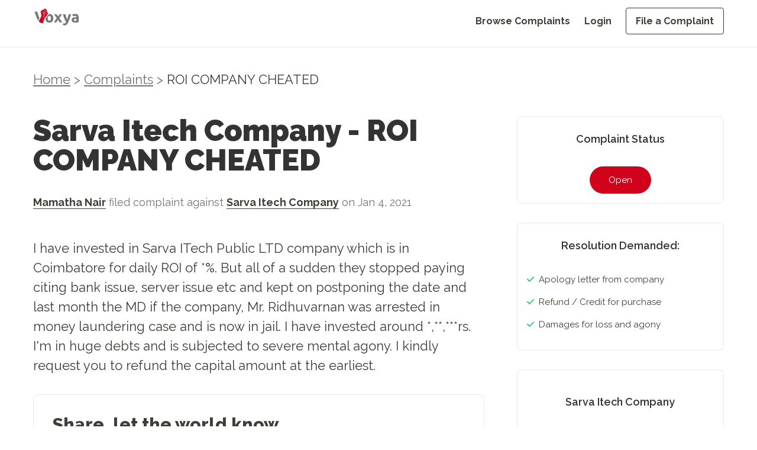

--- FILE ---
content_type: text/html; charset=utf-8
request_url: https://voxya.com/consumer-complaints/roi-company-cheated/107061
body_size: 11808
content:
<!DOCTYPE html><html lang="en"><head><meta charSet="utf-8"/><meta name="viewport" content="width=device-width, initial-scale=1"/><link rel="preload" as="image" imageSrcSet="/_next/image?url=%2Fvoxya-header-logo.webp&amp;w=128&amp;q=75 1x, /_next/image?url=%2Fvoxya-header-logo.webp&amp;w=256&amp;q=75 2x" fetchPriority="high"/><link rel="preload" as="image" imageSrcSet="/_next/image?url=%2Fvoxya-header-logo.webp&amp;w=640&amp;q=75 640w, /_next/image?url=%2Fvoxya-header-logo.webp&amp;w=750&amp;q=75 750w, /_next/image?url=%2Fvoxya-header-logo.webp&amp;w=828&amp;q=75 828w, /_next/image?url=%2Fvoxya-header-logo.webp&amp;w=1080&amp;q=75 1080w, /_next/image?url=%2Fvoxya-header-logo.webp&amp;w=1200&amp;q=75 1200w, /_next/image?url=%2Fvoxya-header-logo.webp&amp;w=1920&amp;q=75 1920w, /_next/image?url=%2Fvoxya-header-logo.webp&amp;w=2048&amp;q=75 2048w, /_next/image?url=%2Fvoxya-header-logo.webp&amp;w=3840&amp;q=75 3840w" imageSizes="100vw" fetchPriority="high"/><link rel="stylesheet" href="/_next/static/css/15a0c45a5bc0147d.css" data-precedence="next"/><link rel="stylesheet" href="/_next/static/css/55afabf0162f7126.css" data-precedence="next"/><link rel="preload" as="script" fetchPriority="low" href="/_next/static/chunks/webpack-618e9f5770e297b2.js"/><script src="/_next/static/chunks/fd9d1056-eb3fbfcc5b409414.js" async=""></script><script src="/_next/static/chunks/2117-4ead4d931c623dcd.js" async=""></script><script src="/_next/static/chunks/main-app-c8ff60426f1ed20a.js" async=""></script><script src="/_next/static/chunks/5878-cb9ce858483e0ab4.js" async=""></script><script src="/_next/static/chunks/app/layout-7dc351ee3388d524.js" async=""></script><script async="" src="https://www.googletagmanager.com/gtag/js?id=G-DZ0QRD8JKS"></script><script src="/_next/static/chunks/2972-93e146cd6c2bc683.js" async=""></script><script src="/_next/static/chunks/app/consumer-complaints/%5Btitle%5D/%5Bid%5D/page-d7dfa3043dc69143.js" async=""></script><link rel="preload" href="https://fonts.googleapis.com/css2?family=Raleway:ital,wght@0,100..900;1,100..900&amp;display=swap" as="style"/><link rel="preload" href="/voxya-logo.webp" as="image"/><link rel="preload" href="/profile1.webp" as="image"/><link rel="preload" href="/slack.webp" as="image"/><link href="/favicon.ico" type="image/x-icon" rel="icon" sizes="any"/><link href="/favicon.ico" type="image/x-icon" rel="shortcut icon" sizes="any"/><title>Sarva Itech Company - ROI COMPANY CHEATED</title><meta name="description" content="I have invested in Sarva ITech Public LTD company which is in Coimbatore for daily ROI of 2%. But all of a sudden they stopped paying citing bank issue, server issue etc and kept on postponing the dat..."/><link rel="canonical" href="https://voxya.com/consumer-complaints/roi-company-cheated/107061"/><meta property="og:title" content="ROI COMPANY CHEATED"/><meta property="og:description" content="I have invested in Sarva ITech Public LTD company which is in Coimbatore for daily ROI of 2%. But all of a sudden they stopped paying citing bank issue, server issue etc and kept on postponing the dat..."/><meta property="og:url" content="https://voxya.com/consumer-complaints/roi-company-cheated/107061"/><meta property="og:image" content="https://voxya.com/img/trusted-platform-for-resolving-consumer-complaints-India.png"/><meta property="og:image:width" content="1200"/><meta property="og:image:height" content="630"/><meta property="og:image:alt" content="Trusted platform for resolving consumer complaints in India"/><meta property="og:type" content="website"/><meta name="twitter:card" content="summary_large_image"/><meta name="twitter:title" content="ROI COMPANY CHEATED"/><meta name="twitter:description" content="I have invested in Sarva ITech Public LTD company which is in Coimbatore for daily ROI of 2%. But all of a sudden they stopped paying citing bank issue, server issue etc and kept on postponing the dat..."/><meta name="twitter:image" content="https://voxya.com/img/trusted-platform-for-resolving-consumer-complaints-India.png"/><meta name="twitter:image:width" content="1200"/><meta name="twitter:image:height" content="630"/><meta name="twitter:image:alt" content="Trusted platform for resolving consumer complaints in India"/><link href="https://fonts.googleapis.com/css2?family=Raleway:ital,wght@0,100..900;1,100..900&amp;display=swap" rel="stylesheet"/><script>
                (function(h,o,t,j,a,r){
                  h.hj=h.hj||function(){(h.hj.q=h.hj.q||[]).push(arguments)};
                  h._hjSettings={hjid:831134,hjsv:6};
                  a=o.getElementsByTagName('head')[0];
                  r=o.createElement('script');r.async=1;
                  r.src=t+h._hjSettings.hjid+j+h._hjSettings.hjsv;
                  a.appendChild(r);
                })(window,document,'https://static.hotjar.com/c/hotjar-','.js?sv=');
              </script><script>{"code":"(function(){window.dataLayer=window.dataLayer||[];function gtag(){dataLayer.push(arguments);}gtag('js',new Date());gtag('config','G-DZ0QRD8JKS');})();"}</script><script>{"code":"!function(f,b,e,v,n,t,s){if(f.fbq)return;n=f.fbq=function(){n.callMethod?n.callMethod.apply(n,arguments):n.queue.push(arguments)};if(!f._fbq)f._fbq=n;n.push=n;n.loaded=!0;n.version='2.0';n.queue=[];t=b.createElement(e);t.async=!0;t.src=v;s=b.getElementsByTagName(e)[0];s.parentNode.insertBefore(t,s)}(window, document,'script','https://connect.facebook.net/en_US/fbevents.js');fbq('init', '608138503782943');fbq('track', 'PageView');"}</script><noscript><img alt="Facebook Pixel Tracking" loading="lazy" width="1" height="1" decoding="async" data-nimg="1" style="color:transparent;display:none" src="https://www.facebook.com/tr?id=608138503782943&amp;ev=PageView&amp;noscript=1"/></noscript><script>{"code":"(function(i,s,o,g,r,a,m){i['GoogleAnalyticsObject']=r;i[r]=i[r]||function(){(i[r].q=i[r].q||[]).push(arguments)},i[r].l=1*new Date();a=s.createElement(o),m=s.getElementsByTagName(o)[0];a.async=1;a.src=g;m.parentNode.insertBefore(a,m)}(window,document,'script','https://www.google-analytics.com/analytics.js','ga');ga('create', 'UA-89097666-1', 'auto');ga('send', 'pageview');"}</script><script src="/_next/static/chunks/polyfills-42372ed130431b0a.js" noModule=""></script></head><body class="flex flex-col"><div class="min-h-[80px] border-2"> <!--$--><div class="md:mb-12 mb-8  header-navbar"><header class="md:bg-white bg-gray-100 w-full px-5 md:px-14 h-[80px] fixed top-0 left-0 z-50 border-b"><div class="w-full mx-auto  flex justify-between items-center"><a class="flex items-center justify-between md:pt-2 pt-4" href="/"><img alt="Voxya header logo" fetchPriority="high" width="128" height="48" decoding="async" data-nimg="1" class="w-[8rem] h-[3rem] md:hidden" style="color:transparent" srcSet="/_next/image?url=%2Fvoxya-header-logo.webp&amp;w=128&amp;q=75 1x, /_next/image?url=%2Fvoxya-header-logo.webp&amp;w=256&amp;q=75 2x" src="/_next/image?url=%2Fvoxya-header-logo.webp&amp;w=256&amp;q=75"/><img alt="Voxya Logo" fetchPriority="high" width="0" height="0" decoding="async" data-nimg="1" class="hidden md:block" style="color:transparent;width:100%;height:auto" sizes="100vw" srcSet="/_next/image?url=%2Fvoxya-header-logo.webp&amp;w=640&amp;q=75 640w, /_next/image?url=%2Fvoxya-header-logo.webp&amp;w=750&amp;q=75 750w, /_next/image?url=%2Fvoxya-header-logo.webp&amp;w=828&amp;q=75 828w, /_next/image?url=%2Fvoxya-header-logo.webp&amp;w=1080&amp;q=75 1080w, /_next/image?url=%2Fvoxya-header-logo.webp&amp;w=1200&amp;q=75 1200w, /_next/image?url=%2Fvoxya-header-logo.webp&amp;w=1920&amp;q=75 1920w, /_next/image?url=%2Fvoxya-header-logo.webp&amp;w=2048&amp;q=75 2048w, /_next/image?url=%2Fvoxya-header-logo.webp&amp;w=3840&amp;q=75 3840w" src="/_next/image?url=%2Fvoxya-header-logo.webp&amp;w=3840&amp;q=75"/></a><button class="lg:hidden pt-4 text-grey" aria-label="Toggle menu"><svg class="w-6 h-6" fill="none" stroke="currentColor" viewBox="0 0 24 24" xmlns="http://www.w3.org/2000/svg"><path stroke-linecap="round" stroke-linejoin="round" stroke-width="2" d="M4 6h16M4 12h16m-7 6h7"></path></svg></button><nav class="hidden lg:flex lg:items-center pt-6"><ul class="flex flex-col lg:flex-row lg:space-x-6 space-y-4 lg:space-y-0"><li><a class=" text-grey    text-grey hover:text-black text-custom-16 font-bold block lg:inline " href="/consumer-complaints">Browse Complaints</a></li><li><a class=" text-grey    text-grey hover:text-black text-custom-16 font-bold block lg:inline " href="/login">Login</a></li><li><a class=" text-grey    text-grey hover:text-black text-custom-16 font-bold block lg:inline px-4 py-3 border border-black hover:bg-[#000000] hover:text-white rounded" href="/file-consumer-complaint">File a Complaint</a></li></ul></nav></div></header><div class="lg:hidden transition-all duration-300 ease-in-out hidden" style="margin-top:150px;margin-bottom:250px"><nav class="bg-gray-100 w-full fixed top-[80px] left-[0vw] mb-20 z-50"><ul class="flex flex-col items-end space-y-4 p-5"><li><a class="  text-grey  text-grey  hover:text-black text-custom-20 block " href="/consumer-complaints">Browse Complaints</a></li><li><a class="  text-grey  text-grey  hover:text-black text-custom-20 block " href="/login">Login</a></li><li><a class="  text-grey  text-grey  hover:text-black text-custom-20 block px-4 py-2 border border-black hover:bg-[#000000] hover:text-white rounded" href="/file-consumer-complaint">File a Complaint</a></li></ul></nav></div></div><!--/$--> </div><main><!--$--><div class="w-full bg-white py-10 mb-24"><nav class="text-lg md:text-custom-22 text-neutral-500 md:mb-12 mb-6 md:px-14 px-5"><a class="hover:no-underline underline underline-offset-4 decoration-from-font" href="/">Home</a> <!-- --> &gt; <a class="hover:no-underline underline underline-offset-4 decoration-from-font" href="/consumer-complaints">Complaints</a> <!-- --> &gt; <span class="decoration-from-font text-grey">ROI COMPANY CHEATED</span></nav><div class="flex md:flex-row justify-between flex-col md:px-14 px-5 mb-24 "><div class="md:w-2/3 md:pe-4 pe-0 w-full md:mb-0 mb-24 "><h1 class="text-3xl md:text-custom-50 leading-none font-[1000] text-black mb-8">Sarva Itech Company<!-- --> <!-- --> - <!-- --> <!-- -->ROI COMPANY CHEATED</h1><p class="text-lg text-neutral-500 md:text-custom-18 mb-12 leading-normal"><a class="text-grey md:text-custom-18 border-b border-grey hover:border-none" href="/user-complaint/32020"><b>Mamatha Nair</b></a> <!-- -->filed complaint against<!-- --> <a class="text-grey md:text-custom-18 border-b border-grey hover:border-none" href="/company/sarva-itech-company-complaints/1219530"><b>Sarva Itech Company</b></a> <!-- -->on <span>Jan 4, 2021</span> </p><div class="mb-"><p class="text-grey mb-8 leading-normal text-custom-22">I have invested in Sarva ITech Public LTD company which is in Coimbatore for daily ROI of *%. But all of a sudden they stopped paying citing bank issue, server issue etc and kept on postponing the date and last month the MD if the company, Mr. Ridhuvarnan was arrested in money laundering case and is now in jail. I have invested around *,**,***rs. I'm in huge debts and is subjected to severe mental agony. I kindly request you to refund the capital amount at the earliest.</p></div><div class="p-8 border rounded-lg "><h2 class="text-2xl md:text-3xl text-grey font-extrabold mb-8">Share, let the world know</h2><div class="flex  space-x-4 "><a class="text-grey border-2 border-grey flex items-center justify-center p-4 rounded-full w-16 h-16" href="https://twitter.com/intent/tweet?url=https://twitter.com/intent/tweet?url=https://voxya.com/consumer-complaints/roi-company-cheated/107061"><i class="fab fa-twitter text-3xl font-[1000] "></i></a><a class="text-grey border-2 border-grey flex items-center justify-center p-4 rounded-full w-16 h-16" href="https://www.instagram.com/voxya/?hl=en"><i class="fab fa-instagram text-3xl font-[1000]"></i></a><a class="text-grey border-2 border-grey flex items-center justify-center p-4 rounded-full w-16 h-16" href="https://www.facebook.com/sharer/sharer.php?u=https://voxya.com/consumer-complaints/roi-company-cheated/107061"><i class="fab fa-facebook-f text-3xl font-[1000] "></i></a></div></div></div><div class="md:w-1/3 w-full md:px-0 flex flex-col md:items-end"><div class="bg-white  p-4 pt-6 mb-8 text-center md:w-[90%] w-full border  rounded-lg"><h2 class="text-xl md:text-custom-18 text-black font-semibold mb-8">Complaint Status</h2><button class="px-8 text-custom-15 text-white py-3 rounded-3xl bg-red">Open</button></div><div class="bg-white p-4 pt-6 border rounded-lg mb-8   md:w-[90%] w-full"><h2 class="text-xl md:text-custom-18 text-black font-semibold text-center mb-8">Resolution Demanded:</h2><p class="text-grey mb-4 flex text-custom-15 items-center false
 "><span class="text-green-500 mr-2 font-bold"><svg aria-hidden="true" focusable="false" data-prefix="fas" data-icon="check" class="svg-inline--fa fa-check w-3" role="img" xmlns="http://www.w3.org/2000/svg" viewBox="0 0 448 512"><path fill="currentColor" d="M438.6 105.4c12.5 12.5 12.5 32.8 0 45.3l-256 256c-12.5 12.5-32.8 12.5-45.3 0l-128-128c-12.5-12.5-12.5-32.8 0-45.3s32.8-12.5 45.3 0L160 338.7 393.4 105.4c12.5-12.5 32.8-12.5 45.3 0z"></path></svg></span>Apology letter from company</p><p class="text-grey mb-4 flex text-custom-15 items-center false
 "><span class="text-green-500 mr-2 font-bold"><svg aria-hidden="true" focusable="false" data-prefix="fas" data-icon="check" class="svg-inline--fa fa-check w-3" role="img" xmlns="http://www.w3.org/2000/svg" viewBox="0 0 448 512"><path fill="currentColor" d="M438.6 105.4c12.5 12.5 12.5 32.8 0 45.3l-256 256c-12.5 12.5-32.8 12.5-45.3 0l-128-128c-12.5-12.5-12.5-32.8 0-45.3s32.8-12.5 45.3 0L160 338.7 393.4 105.4c12.5-12.5 32.8-12.5 45.3 0z"></path></svg></span>Refund / Credit for purchase</p><p class="text-grey mb-4 flex text-custom-15 items-center hidden
 "><span class="text-green-500 mr-2 font-bold"><svg aria-hidden="true" focusable="false" data-prefix="fas" data-icon="check" class="svg-inline--fa fa-check w-3" role="img" xmlns="http://www.w3.org/2000/svg" viewBox="0 0 448 512"><path fill="currentColor" d="M438.6 105.4c12.5 12.5 12.5 32.8 0 45.3l-256 256c-12.5 12.5-32.8 12.5-45.3 0l-128-128c-12.5-12.5-12.5-32.8 0-45.3s32.8-12.5 45.3 0L160 338.7 393.4 105.4c12.5-12.5 32.8-12.5 45.3 0z"></path></svg></span>Replace / Fix problem</p><p class="text-grey mb-4 flex text-custom-15 items-center false
 "><span class="text-green-500 mr-2 font-bold"><svg aria-hidden="true" focusable="false" data-prefix="fas" data-icon="check" class="svg-inline--fa fa-check w-3" role="img" xmlns="http://www.w3.org/2000/svg" viewBox="0 0 448 512"><path fill="currentColor" d="M438.6 105.4c12.5 12.5 12.5 32.8 0 45.3l-256 256c-12.5 12.5-32.8 12.5-45.3 0l-128-128c-12.5-12.5-12.5-32.8 0-45.3s32.8-12.5 45.3 0L160 338.7 393.4 105.4c12.5-12.5 32.8-12.5 45.3 0z"></path></svg></span>Damages for loss and agony</p></div><div class="bg-white p-4 pt-10 text-center rounded-lg border md:w-[90%] w-full"><h2 class="text-xl md:text-custom-18 text-black font-semibold text-center mb-8">Sarva Itech Company</h2><div class="flex md:flex-row flex-col items-center md:justify-around justify-between space-y-4 md:space-y-0 mb-10"><div class="flex-1 flex flex-col justify-center items-center text-center bg-white p-2 rounded-lg border mx-2 h-full w-[70%] md:max-w-xs"><p class="w-8 h-8 flex items-center justify-center text-red mb-2"><svg aria-hidden="true" focusable="false" data-prefix="fas" data-icon="clipboard-list" class="svg-inline--fa fa-clipboard-list " role="img" xmlns="http://www.w3.org/2000/svg" viewBox="0 0 384 512"><path fill="currentColor" d="M192 0c-41.8 0-77.4 26.7-90.5 64L64 64C28.7 64 0 92.7 0 128L0 448c0 35.3 28.7 64 64 64l256 0c35.3 0 64-28.7 64-64l0-320c0-35.3-28.7-64-64-64l-37.5 0C269.4 26.7 233.8 0 192 0zm0 64a32 32 0 1 1 0 64 32 32 0 1 1 0-64zM72 272a24 24 0 1 1 48 0 24 24 0 1 1 -48 0zm104-16l128 0c8.8 0 16 7.2 16 16s-7.2 16-16 16l-128 0c-8.8 0-16-7.2-16-16s7.2-16 16-16zM72 368a24 24 0 1 1 48 0 24 24 0 1 1 -48 0zm88 0c0-8.8 7.2-16 16-16l128 0c8.8 0 16 7.2 16 16s-7.2 16-16 16l-128 0c-8.8 0-16-7.2-16-16z"></path></svg></p><p class="text-lg md:text-custom-16">1</p><p class="text-grey text-sm md:text-custom-15">Total Complaints</p></div><div class="flex-1 flex flex-col justify-center items-center text-center bg-white p-2 rounded-lg border mx-2 h-full w-[70%] md:max-w-sm"><p class="w-8 h-8 flex items-center justify-center text-green-500 mb-2"><svg aria-hidden="true" focusable="false" data-prefix="fas" data-icon="clipboard-list" class="svg-inline--fa fa-clipboard-list " role="img" xmlns="http://www.w3.org/2000/svg" viewBox="0 0 384 512"><path fill="currentColor" d="M192 0c-41.8 0-77.4 26.7-90.5 64L64 64C28.7 64 0 92.7 0 128L0 448c0 35.3 28.7 64 64 64l256 0c35.3 0 64-28.7 64-64l0-320c0-35.3-28.7-64-64-64l-37.5 0C269.4 26.7 233.8 0 192 0zm0 64a32 32 0 1 1 0 64 32 32 0 1 1 0-64zM72 272a24 24 0 1 1 48 0 24 24 0 1 1 -48 0zm104-16l128 0c8.8 0 16 7.2 16 16s-7.2 16-16 16l-128 0c-8.8 0-16-7.2-16-16s7.2-16 16-16zM72 368a24 24 0 1 1 48 0 24 24 0 1 1 -48 0zm88 0c0-8.8 7.2-16 16-16l128 0c8.8 0 16 7.2 16 16s-7.2 16-16 16l-128 0c-8.8 0-16-7.2-16-16z"></path></svg></p><p class="text-lg md:text-custom-16">0</p><p class="text-grey text-sm md:text-custom-15">Total Resolved</p></div><div class="flex-1 flex flex-col justify-center items-center text-center bg-white p-2 rounded-lg border mx-2 h-full w-[70%] md:max-w-sm"><p class="w-8 h-8 flex items-center justify-center text-red mb-2"><svg aria-hidden="true" focusable="false" data-prefix="fas" data-icon="chart-line" class="svg-inline--fa fa-chart-line " role="img" xmlns="http://www.w3.org/2000/svg" viewBox="0 0 512 512"><path fill="currentColor" d="M64 64c0-17.7-14.3-32-32-32S0 46.3 0 64L0 400c0 44.2 35.8 80 80 80l400 0c17.7 0 32-14.3 32-32s-14.3-32-32-32L80 416c-8.8 0-16-7.2-16-16L64 64zm406.6 86.6c12.5-12.5 12.5-32.8 0-45.3s-32.8-12.5-45.3 0L320 210.7l-57.4-57.4c-12.5-12.5-32.8-12.5-45.3 0l-112 112c-12.5 12.5-12.5 32.8 0 45.3s32.8 12.5 45.3 0L240 221.3l57.4 57.4c12.5 12.5 32.8 12.5 45.3 0l128-128z"></path></svg></p><p class="text-lg md:text-custom-16">0.00<!-- -->%</p><p class="text-grey text-sm md:text-custom-15">Consumer Satisfaction</p></div></div><div class="flex justify-center space-x-4 items-center"><p class="text-grey text-custom-16">Frustrated?</p><a href="https://voxya.com/file-consumer-complaint"><button class="text-white bg-red text-custom-16 py-2 px-4 rounded">File a complaint</button></a></div></div></div></div><div class="mb-24 md:px-14 px-5"><h2 class="text-2xl text-grey font-[900] mb-12 text-center leading-tight">Thousands of customers like you have trusted Voxya to resolve their issues</h2><div class="flex flex-col md:flex-row justify-around md:space-x-20 space-y-8 md:space-y-0"><div class="flex flex-col md:flex-row items-center md:justify-start text-center md:text-start space-y-4 md:space-y-0 md:space-x-10"><div class="w-48 md:w-2/5 flex-shrink-0"><img alt="- Sachin A Rosario" loading="lazy" width="200" height="200" decoding="async" data-nimg="1" class="rounded-lg mb-2" style="color:transparent" srcSet="/_next/image?url=%2Fsachin-a-rosario.webp&amp;w=256&amp;q=75 1x, /_next/image?url=%2Fsachin-a-rosario.webp&amp;w=640&amp;q=75 2x" src="/_next/image?url=%2Fsachin-a-rosario.webp&amp;w=640&amp;q=75"/></div><div class="md:w-3/5 text-left"><p class="text-neutral-500 text-custom-20 mb-4">My two years of blood &amp; sweat got valued finally with Voxya. I got a full refund with no hustle after they received notice.</p><p class="font-[700] italic text-grey text-lg text-custom-22">- Sachin A Rosario</p></div></div><div class="flex flex-col md:flex-row items-center md:justify-start text-center md:text-start space-y-4 md:space-y-0 md:space-x-10"><div class="w-48 md:w-2/5 flex-shrink-0"><img alt="- Mohd Abdulrahim" loading="lazy" width="200" height="200" decoding="async" data-nimg="1" class="rounded-lg mb-2" style="color:transparent" srcSet="/_next/image?url=%2Fsuccess-stories%2Fmohd-abdulrahim.webp&amp;w=256&amp;q=75 1x, /_next/image?url=%2Fsuccess-stories%2Fmohd-abdulrahim.webp&amp;w=640&amp;q=75 2x" src="/_next/image?url=%2Fsuccess-stories%2Fmohd-abdulrahim.webp&amp;w=640&amp;q=75"/></div><div class="md:w-3/5 text-left"><p class="text-neutral-500 text-custom-20 mb-4">Many thanks for your proactive approach and prompt action. This has accelerated and helped in resolving my issue.</p><p class="font-[700] italic text-grey text-lg text-custom-22">- Mohd Abdulrahim</p></div></div></div></div><div class="w-full mb-24 "><div class="bg-black text-white md:px-10 py-24 rounded-md  flex md:flex-row flex-col md:justify-between justify-center items-center md:space-x-44"><div class="md:w-2/5 w-full ps-6"><h2 class="text-3xl   md:text-custom-50 leading-tight font-[900] mb-4">Are you facing <br class="md:hiddden block"/> similar issue?</h2></div><div class="md:w-3/5 w-full ps-6 "><p class="mb-8 md:text-custom-22  text-lg leading-normal ">File a Complaint today and let our<!-- --> <br class="md:hidden block"/> experts help you in taking<!-- --> <br class="md:hidden block"/> legal action and getting resolution.</p><a class="bg-red text-white py-4 px-8 rounded text-custom-20 font-[700]" href="https://voxya.com/file-consumer-complaint">Get started free</a></div></div></div><div class="space-y-2 md:px-14 px-5 mb-8 "><p class="text-3xl text-grey hidden ">Related Complaints</p></div></div><!--/$--></main><!--$--><footer class="bg-white mt-16 md:pt-12 px-5 pt-6 pb-6 md:px-14 w-full border-t"><div class="mx-auto "><div class="flex flex-col md:flex-row justify-center md:justify-between md:items-start items-center"><div class="mb-8 md:mb-0 md:w-1/5 text-center md:text-left "><img alt="Voxya Logo" loading="lazy" width="180" height="50" decoding="async" data-nimg="1" class="mb-4  md:mx-0 mx-auto w-28 md:w-36 h-fit" style="color:transparent" srcSet="/_next/image?url=%2Fvoxya-header-logo.webp&amp;w=256&amp;q=75 1x, /_next/image?url=%2Fvoxya-header-logo.webp&amp;w=384&amp;q=75 2x" src="/_next/image?url=%2Fvoxya-header-logo.webp&amp;w=384&amp;q=75"/><p class="text-black leading-normal text-custom-16 mb-4">File online consumer complaint from any state or district. We prepare your consumer complaint for consumer court and consumer forum in state or district or any<!-- --> <a href="/consumer-court-consumer-forum" class="text-red">consumer court</a> <!-- -->and forum in India.</p><div class="flex gap-4 md:justify-start justify-center text-2xl text-black"><a href="https://www.youtube.com/channel/UCTM0K2AvpsgJkJ-3ei4SwSQ"><svg aria-hidden="true" focusable="false" data-prefix="fab" data-icon="youtube" class="svg-inline--fa fa-youtube " role="img" xmlns="http://www.w3.org/2000/svg" viewBox="0 0 576 512"><path fill="currentColor" d="M549.655 124.083c-6.281-23.65-24.787-42.276-48.284-48.597C458.781 64 288 64 288 64S117.22 64 74.629 75.486c-23.497 6.322-42.003 24.947-48.284 48.597-11.412 42.867-11.412 132.305-11.412 132.305s0 89.438 11.412 132.305c6.281 23.65 24.787 41.5 48.284 47.821C117.22 448 288 448 288 448s170.78 0 213.371-11.486c23.497-6.321 42.003-24.171 48.284-47.821 11.412-42.867 11.412-132.305 11.412-132.305s0-89.438-11.412-132.305zm-317.51 213.508V175.185l142.739 81.205-142.739 81.201z"></path></svg></a> <a href="https://www.facebook.com/voxya.voice"> <svg aria-hidden="true" focusable="false" data-prefix="fab" data-icon="facebook" class="svg-inline--fa fa-facebook " role="img" xmlns="http://www.w3.org/2000/svg" viewBox="0 0 512 512"><path fill="currentColor" d="M512 256C512 114.6 397.4 0 256 0S0 114.6 0 256C0 376 82.7 476.8 194.2 504.5V334.2H141.4V256h52.8V222.3c0-87.1 39.4-127.5 125-127.5c16.2 0 44.2 3.2 55.7 6.4V172c-6-.6-16.5-1-29.6-1c-42 0-58.2 15.9-58.2 57.2V256h83.6l-14.4 78.2H287V510.1C413.8 494.8 512 386.9 512 256h0z"></path></svg></a> <a href="https://twitter.com/voxya_"><svg aria-hidden="true" focusable="false" data-prefix="fab" data-icon="twitter" class="svg-inline--fa fa-twitter " role="img" xmlns="http://www.w3.org/2000/svg" viewBox="0 0 512 512"><path fill="currentColor" d="M459.37 151.716c.325 4.548.325 9.097.325 13.645 0 138.72-105.583 298.558-298.558 298.558-59.452 0-114.68-17.219-161.137-47.106 8.447.974 16.568 1.299 25.34 1.299 49.055 0 94.213-16.568 130.274-44.832-46.132-.975-84.792-31.188-98.112-72.772 6.498.974 12.995 1.624 19.818 1.624 9.421 0 18.843-1.3 27.614-3.573-48.081-9.747-84.143-51.98-84.143-102.985v-1.299c13.969 7.797 30.214 12.67 47.431 13.319-28.264-18.843-46.781-51.005-46.781-87.391 0-19.492 5.197-37.36 14.294-52.954 51.655 63.675 129.3 105.258 216.365 109.807-1.624-7.797-2.599-15.918-2.599-24.04 0-57.828 46.782-104.934 104.934-104.934 30.213 0 57.502 12.67 76.67 33.137 23.715-4.548 46.456-13.32 66.599-25.34-7.798 24.366-24.366 44.833-46.132 57.827 21.117-2.273 41.584-8.122 60.426-16.243-14.292 20.791-32.161 39.308-52.628 54.253z"></path></svg></a> <a href="https://www.instagram.com/voxya/?hl=en"><svg aria-hidden="true" focusable="false" data-prefix="fab" data-icon="instagram" class="svg-inline--fa fa-instagram " role="img" xmlns="http://www.w3.org/2000/svg" viewBox="0 0 448 512"><path fill="currentColor" d="M224.1 141c-63.6 0-114.9 51.3-114.9 114.9s51.3 114.9 114.9 114.9S339 319.5 339 255.9 287.7 141 224.1 141zm0 189.6c-41.1 0-74.7-33.5-74.7-74.7s33.5-74.7 74.7-74.7 74.7 33.5 74.7 74.7-33.6 74.7-74.7 74.7zm146.4-194.3c0 14.9-12 26.8-26.8 26.8-14.9 0-26.8-12-26.8-26.8s12-26.8 26.8-26.8 26.8 12 26.8 26.8zm76.1 27.2c-1.7-35.9-9.9-67.7-36.2-93.9-26.2-26.2-58-34.4-93.9-36.2-37-2.1-147.9-2.1-184.9 0-35.8 1.7-67.6 9.9-93.9 36.1s-34.4 58-36.2 93.9c-2.1 37-2.1 147.9 0 184.9 1.7 35.9 9.9 67.7 36.2 93.9s58 34.4 93.9 36.2c37 2.1 147.9 2.1 184.9 0 35.9-1.7 67.7-9.9 93.9-36.2 26.2-26.2 34.4-58 36.2-93.9 2.1-37 2.1-147.8 0-184.8zM398.8 388c-7.8 19.6-22.9 34.7-42.6 42.6-29.5 11.7-99.5 9-132.1 9s-102.7 2.6-132.1-9c-19.6-7.8-34.7-22.9-42.6-42.6-11.7-29.5-9-99.5-9-132.1s-2.6-102.7 9-132.1c7.8-19.6 22.9-34.7 42.6-42.6 29.5-11.7 99.5-9 132.1-9s102.7-2.6 132.1 9c19.6 7.8 34.7 22.9 42.6 42.6 11.7 29.5 9 99.5 9 132.1s2.7 102.7-9 132.1z"></path></svg></a></div><div class="flex justify-center md:justify-start"> <a href="https://voxya.com/m/app" class="block"><img alt="Get it on Google Play" loading="lazy" width="150" height="50" decoding="async" data-nimg="1" style="color:transparent" src="/googleplay.svg"/></a></div></div><div class="flex flex-col md:flex-row md:justify-between md:ps-24  md:w-4/5 gap-8 md:gap-12 text-center md:text-left pt-4 "><div class="mb-8 md:mb-0 md:w-fit"><h4 class="text-black text-custom-16 font-bold mb-8">Home</h4><ul class="text-custom-16"><li class="mb-4 text-grey"><a href="/">Home</a></li><li class="mb-4 text-grey"><a href="/login">Register</a></li><li class="mb-4 text-grey"><a href="/login">Login</a></li><li class="mb-4 text-grey"><a href="/company-register">Company Registration</a></li><li class="mb-4 text-grey"><a href="/lawyers">Lawyer Registration</a></li><li class="mb-4 text-grey"><a href="/consumer-court/case-status">Check Case Status</a></li></ul></div><div class="mb-8 md:mb-0 md:w-fit"><h4 class="text-black text-custom-16 font-bold mb-8">TAKE ACTION</h4><ul class="text-custom-16"><li class="mb-4 text-grey"><a href="/file-consumer-complaint">File a Complaint</a></li><li class="mb-4 text-grey"><a href="/lawyer/talk-lawyer">Talk to Lawyer</a></li><li class="mb-4 text-grey"><a href="/service/consumer-court-case">Hire a Lawyer</a></li><li class="mb-4 text-grey"><a href="/service/solve-business-issues">Get Business Help</a></li><li class="mb-4 text-grey"><a href="https://www.amazon.in/dp/9356481245">Buy Book at Amazon</a></li><li class="mb-4 text-grey"><a href="https://www.flipkart.com/consumer-court-guide-consumers-help-protect-fight-rights/p/itme1a9bf1a60dc6">Buy Book at Flipkart</a></li></ul></div><div class="mb-8 md:mb-0 md:w-fit"><h4 class="text-black text-custom-16 font-bold mb-8">RESOURCES</h4><ul class="text-custom-16"><li class="mb-4 text-grey"><a href="/consumer-complaints">Browse Complaints</a></li><li class="mb-4 text-grey"><a href="/consumer-court-consumer-forum">Consumer Forum</a></li><li class="mb-4 text-grey"><a href="/contact-us">Contact Us</a></li><li class="mb-4 text-grey"><a href="/online-complaints">Online Complaints</a></li><li class="mb-4 text-grey"><a href="/latest-scams">Latest Scams</a></li><li class="mb-4 text-grey"><a href="/consumer-court-process">Consumer Court Process</a></li></ul></div><div class="mb-8 md:mb-0 md:w-fit"><h4 class="text-black text-custom-16 font-bold mb-8">More</h4><ul class="text-custom-16"><li class="mb-4 text-grey"><a href="/stories">Stories</a></li><li class="mb-4 text-grey"><a href="/story/success-stories">Testimonials</a></li><li class="mb-4 text-grey"><a href="/faq">FAQs</a></li><li class="mb-4 text-grey"><a href="/help">Help</a></li><li class="mb-4 text-grey"><a href="/privacy-policy">Privacy Policy</a></li><li class="mb-4 text-grey"><a href="/refund-policy">Refund Policy</a></li><li class="mb-4 text-grey"><a href="/terms-and-conditions">Terms &amp; Conditions</a></li></ul></div></div></div><div class="border-t border-gray-200 mt-8 pt-8 text-center"><p class="text-grey text-sm md:text-custom-16 mb-12">© <!-- -->2026<!-- --> Voxya. All rights reserved.</p><p class="text-center text-neutral-500 text-pretty leading-normal text-xs">Voxya does not provide legal advice and does not create an attorney-client relationship. However, If you need legal advice,please <a class="text-blue-500" href="/online-legal-advice-consultation">contact an advocate for legal advice </a> directly. Voxya is an independent platform and it is not affiliated with any Brand, Company, Government agencies or Forums. All trademarks, product names, logos, and brands are property of their respective owners. How to file an effective online Consumer Forum Complaint Are you frustrated with the poor customer service or faulty products or deficiency in service? Do you feel like your complaints are falling on deaf ears? It&#x27;s time to take legal action and file an effective online consumer forum complaint. Online complaint filing process  can be daunting, but with the right approach, you can make your voice heard and seek the resolution you deserve.</p><br/><p class="text-center text-neutral-500 leading-normal text-pretty text-xs">We will guide you through the steps to file a complaint on an online consumer forum - Voxya, ensuring you are equipped with the knowledge and tools to present your case effectively. From choosing the right forum to crafting a compelling complaint, we will help you through the process. Whether you are dealing with an unresponsive company, online scam, a defective or service that did not live up to its promises, or any other consumer issue,<br/>Voxya will empower you to get resolution. Do not let frustration go unanswered - take control of the situation and stand up for your rights as a consumer. We help by empowering consumers through online consumer forums: Understanding online consumer forums, Importance of filing an effective complaint, Steps to file an online consumer forum complaint, Researching the relevant consumer forum, Gathering evidence to support your complaint, Writing an effective complaint, Submitting your complaint in the consumer forum, Following up on your complaint, Resolving your complaint through legal notice or mediation</p></div></div></footer><!--/$--><script src="/_next/static/chunks/webpack-618e9f5770e297b2.js" async=""></script><script>(self.__next_f=self.__next_f||[]).push([0]);self.__next_f.push([2,null])</script><script>self.__next_f.push([1,"1:HL[\"/_next/static/css/15a0c45a5bc0147d.css\",\"style\"]\n2:HL[\"/_next/static/css/55afabf0162f7126.css\",\"style\"]\n"])</script><script>self.__next_f.push([1,"3:I[2846,[],\"\"]\n6:I[4707,[],\"\"]\n9:I[6423,[],\"\"]\na:I[4423,[\"5878\",\"static/chunks/5878-cb9ce858483e0ab4.js\",\"3185\",\"static/chunks/app/layout-7dc351ee3388d524.js\"],\"default\",1]\nc:I[1060,[],\"\"]\n7:[\"title\",\"roi-company-cheated\",\"d\"]\n8:[\"id\",\"107061\",\"d\"]\nd:[]\n"])</script><script>self.__next_f.push([1,"0:[\"$\",\"$L3\",null,{\"buildId\":\"7yGYBBLzIpzsZ1rFd9oRZ\",\"assetPrefix\":\"\",\"urlParts\":[\"\",\"consumer-complaints\",\"roi-company-cheated\",\"107061\"],\"initialTree\":[\"\",{\"children\":[\"consumer-complaints\",{\"children\":[[\"title\",\"roi-company-cheated\",\"d\"],{\"children\":[[\"id\",\"107061\",\"d\"],{\"children\":[\"__PAGE__\",{}]}]}]}]},\"$undefined\",\"$undefined\",true],\"initialSeedData\":[\"\",{\"children\":[\"consumer-complaints\",{\"children\":[[\"title\",\"roi-company-cheated\",\"d\"],{\"children\":[[\"id\",\"107061\",\"d\"],{\"children\":[\"__PAGE__\",{},[[\"$L4\",\"$L5\",null],null],null]},[null,[\"$\",\"$L6\",null,{\"parallelRouterKey\":\"children\",\"segmentPath\":[\"children\",\"consumer-complaints\",\"children\",\"$7\",\"children\",\"$8\",\"children\"],\"error\":\"$undefined\",\"errorStyles\":\"$undefined\",\"errorScripts\":\"$undefined\",\"template\":[\"$\",\"$L9\",null,{}],\"templateStyles\":\"$undefined\",\"templateScripts\":\"$undefined\",\"notFound\":\"$undefined\",\"notFoundStyles\":\"$undefined\"}]],null]},[null,[\"$\",\"$L6\",null,{\"parallelRouterKey\":\"children\",\"segmentPath\":[\"children\",\"consumer-complaints\",\"children\",\"$7\",\"children\"],\"error\":\"$undefined\",\"errorStyles\":\"$undefined\",\"errorScripts\":\"$undefined\",\"template\":[\"$\",\"$L9\",null,{}],\"templateStyles\":\"$undefined\",\"templateScripts\":\"$undefined\",\"notFound\":\"$undefined\",\"notFoundStyles\":\"$undefined\"}]],null]},[null,[\"$\",\"$L6\",null,{\"parallelRouterKey\":\"children\",\"segmentPath\":[\"children\",\"consumer-complaints\",\"children\"],\"error\":\"$undefined\",\"errorStyles\":\"$undefined\",\"errorScripts\":\"$undefined\",\"template\":[\"$\",\"$L9\",null,{}],\"templateStyles\":\"$undefined\",\"templateScripts\":\"$undefined\",\"notFound\":\"$undefined\",\"notFoundStyles\":\"$undefined\"}]],null]},[[[[\"$\",\"link\",\"0\",{\"rel\":\"stylesheet\",\"href\":\"/_next/static/css/15a0c45a5bc0147d.css\",\"precedence\":\"next\",\"crossOrigin\":\"$undefined\"}],[\"$\",\"link\",\"1\",{\"rel\":\"stylesheet\",\"href\":\"/_next/static/css/55afabf0162f7126.css\",\"precedence\":\"next\",\"crossOrigin\":\"$undefined\"}]],[\"$\",\"$La\",null,{\"children\":[\"$\",\"$L6\",null,{\"parallelRouterKey\":\"children\",\"segmentPath\":[\"children\"],\"error\":\"$undefined\",\"errorStyles\":\"$undefined\",\"errorScripts\":\"$undefined\",\"template\":[\"$\",\"$L9\",null,{}],\"templateStyles\":\"$undefined\",\"templateScripts\":\"$undefined\",\"notFound\":[[\"$\",\"title\",null,{\"children\":\"404: This page could not be found.\"}],[\"$\",\"div\",null,{\"style\":{\"fontFamily\":\"system-ui,\\\"Segoe UI\\\",Roboto,Helvetica,Arial,sans-serif,\\\"Apple Color Emoji\\\",\\\"Segoe UI Emoji\\\"\",\"height\":\"100vh\",\"textAlign\":\"center\",\"display\":\"flex\",\"flexDirection\":\"column\",\"alignItems\":\"center\",\"justifyContent\":\"center\"},\"children\":[\"$\",\"div\",null,{\"children\":[[\"$\",\"style\",null,{\"dangerouslySetInnerHTML\":{\"__html\":\"body{color:#000;background:#fff;margin:0}.next-error-h1{border-right:1px solid rgba(0,0,0,.3)}@media (prefers-color-scheme:dark){body{color:#fff;background:#000}.next-error-h1{border-right:1px solid rgba(255,255,255,.3)}}\"}}],[\"$\",\"h1\",null,{\"className\":\"next-error-h1\",\"style\":{\"display\":\"inline-block\",\"margin\":\"0 20px 0 0\",\"padding\":\"0 23px 0 0\",\"fontSize\":24,\"fontWeight\":500,\"verticalAlign\":\"top\",\"lineHeight\":\"49px\"},\"children\":\"404\"}],[\"$\",\"div\",null,{\"style\":{\"display\":\"inline-block\"},\"children\":[\"$\",\"h2\",null,{\"style\":{\"fontSize\":14,\"fontWeight\":400,\"lineHeight\":\"49px\",\"margin\":0},\"children\":\"This page could not be found.\"}]}]]}]}]],\"notFoundStyles\":[]}],\"params\":{}}]],null],[[\"$\",\"div\",null,{\"className\":\" animate-pulse flex items-center justify-center h-screen w-screen bg-white\",\"children\":[\"$\",\"div\",null,{\"role\":\"status\",\"children\":[[\"$\",\"svg\",null,{\"aria-hidden\":\"true\",\"className\":\"w-8 h-8 text-gray-200 animate-spin dark:text-gray-600 fill-blue-600\",\"viewBox\":\"0 0 100 101\",\"fill\":\"none\",\"xmlns\":\"http://www.w3.org/2000/svg\",\"children\":[[\"$\",\"path\",null,{\"d\":\"M100 50.5908C100 78.2051 77.6142 100.591 50 100.591C22.3858 100.591 0 78.2051 0 50.5908C0 22.9766 22.3858 0.59082 50 0.59082C77.6142 0.59082 100 22.9766 100 50.5908ZM9.08144 50.5908C9.08144 73.1895 27.4013 91.5094 50 91.5094C72.5987 91.5094 90.9186 73.1895 90.9186 50.5908C90.9186 27.9921 72.5987 9.67226 50 9.67226C27.4013 9.67226 9.08144 27.9921 9.08144 50.5908Z\",\"fill\":\"currentColor\"}],[\"$\",\"path\",null,{\"d\":\"M93.9676 39.0409C96.393 38.4038 97.8624 35.9116 97.0079 33.5539C95.2932 28.8227 92.871 24.3692 89.8167 20.348C85.8452 15.1192 80.8826 10.7238 75.2124 7.41289C69.5422 4.10194 63.2754 1.94025 56.7698 1.05124C51.7666 0.367541 46.6976 0.446843 41.7345 1.27873C39.2613 1.69328 37.813 4.19778 38.4501 6.62326C39.0873 9.04874 41.5694 10.4717 44.0505 10.1071C47.8511 9.54855 51.7191 9.52689 55.5402 10.0491C60.8642 10.7766 65.9928 12.5457 70.6331 15.2552C75.2735 17.9648 79.3347 21.5619 82.5849 25.841C84.9175 28.9121 86.7997 32.2913 88.1811 35.8758C89.083 38.2158 91.5421 39.6781 93.9676 39.0409Z\",\"fill\":\"currentFill\"}]]}],[\"$\",\"span\",null,{\"className\":\"sr-only\",\"children\":\"Loading...\"}]]}]}],[],[]]],\"couldBeIntercepted\":false,\"initialHead\":[null,\"$Lb\"],\"globalErrorComponent\":\"$c\",\"missingSlots\":\"$Wd\"}]\n"])</script><script>self.__next_f.push([1,"e:I[2972,[\"2972\",\"static/chunks/2972-93e146cd6c2bc683.js\",\"5878\",\"static/chunks/5878-cb9ce858483e0ab4.js\",\"7582\",\"static/chunks/app/consumer-complaints/%5Btitle%5D/%5Bid%5D/page-d7dfa3043dc69143.js\"],\"\"]\nf:I[5878,[\"2972\",\"static/chunks/2972-93e146cd6c2bc683.js\",\"5878\",\"static/chunks/5878-cb9ce858483e0ab4.js\",\"7582\",\"static/chunks/app/consumer-complaints/%5Btitle%5D/%5Bid%5D/page-d7dfa3043dc69143.js\"],\"Image\"]\n"])</script><script>self.__next_f.push([1,"b:[[\"$\",\"meta\",\"0\",{\"name\":\"viewport\",\"content\":\"width=device-width, initial-scale=1\"}],[\"$\",\"meta\",\"1\",{\"charSet\":\"utf-8\"}],[\"$\",\"title\",\"2\",{\"children\":\"Sarva Itech Company - ROI COMPANY CHEATED\"}],[\"$\",\"meta\",\"3\",{\"name\":\"description\",\"content\":\"I have invested in Sarva ITech Public LTD company which is in Coimbatore for daily ROI of 2%. But all of a sudden they stopped paying citing bank issue, server issue etc and kept on postponing the dat...\"}],[\"$\",\"link\",\"4\",{\"rel\":\"canonical\",\"href\":\"https://voxya.com/consumer-complaints/roi-company-cheated/107061\"}],[\"$\",\"meta\",\"5\",{\"property\":\"og:title\",\"content\":\"ROI COMPANY CHEATED\"}],[\"$\",\"meta\",\"6\",{\"property\":\"og:description\",\"content\":\"I have invested in Sarva ITech Public LTD company which is in Coimbatore for daily ROI of 2%. But all of a sudden they stopped paying citing bank issue, server issue etc and kept on postponing the dat...\"}],[\"$\",\"meta\",\"7\",{\"property\":\"og:url\",\"content\":\"https://voxya.com/consumer-complaints/roi-company-cheated/107061\"}],[\"$\",\"meta\",\"8\",{\"property\":\"og:image\",\"content\":\"https://voxya.com/img/trusted-platform-for-resolving-consumer-complaints-India.png\"}],[\"$\",\"meta\",\"9\",{\"property\":\"og:image:width\",\"content\":\"1200\"}],[\"$\",\"meta\",\"10\",{\"property\":\"og:image:height\",\"content\":\"630\"}],[\"$\",\"meta\",\"11\",{\"property\":\"og:image:alt\",\"content\":\"Trusted platform for resolving consumer complaints in India\"}],[\"$\",\"meta\",\"12\",{\"property\":\"og:type\",\"content\":\"website\"}],[\"$\",\"meta\",\"13\",{\"name\":\"twitter:card\",\"content\":\"summary_large_image\"}],[\"$\",\"meta\",\"14\",{\"name\":\"twitter:title\",\"content\":\"ROI COMPANY CHEATED\"}],[\"$\",\"meta\",\"15\",{\"name\":\"twitter:description\",\"content\":\"I have invested in Sarva ITech Public LTD company which is in Coimbatore for daily ROI of 2%. But all of a sudden they stopped paying citing bank issue, server issue etc and kept on postponing the dat...\"}],[\"$\",\"meta\",\"16\",{\"name\":\"twitter:image\",\"content\":\"https://voxya.com/img/trusted-platform-for-resolving-consumer-complaints-India.png\"}],[\"$\",\"meta\",\"17\",{\"name\":\"twitter:image:width\",\"content\":\"1200\"}],[\"$\",\"meta\",\"18\",{\"name\":\"twitter:image:height\",\"content\":\"630\"}],[\"$\",\"meta\",\"19\",{\"name\":\"twitter:image:alt\",\"content\":\"Trusted platform for resolving consumer complaints in India\"}]]\n"])</script><script>self.__next_f.push([1,"4:null\n"])</script><script>self.__next_f.push([1,"5:[\"$\",\"div\",null,{\"className\":\"w-full bg-white py-10 mb-24\",\"children\":[[\"$\",\"nav\",null,{\"className\":\"text-lg md:text-custom-22 text-neutral-500 md:mb-12 mb-6 md:px-14 px-5\",\"children\":[[\"$\",\"$Le\",null,{\"href\":\"/\",\"className\":\"hover:no-underline underline underline-offset-4 decoration-from-font\",\"children\":\"Home\"}],\" \",\" \u003e \",[\"$\",\"$Le\",null,{\"href\":\"/consumer-complaints\",\"className\":\"hover:no-underline underline underline-offset-4 decoration-from-font\",\"children\":\"Complaints\"}],\" \",\" \u003e \",[\"$\",\"span\",null,{\"className\":\"decoration-from-font text-grey\",\"children\":\"ROI COMPANY CHEATED\"}]]}],[\"$\",\"div\",null,{\"className\":\"flex md:flex-row justify-between flex-col md:px-14 px-5 mb-24 \",\"children\":[[\"$\",\"div\",null,{\"className\":\"md:w-2/3 md:pe-4 pe-0 w-full md:mb-0 mb-24 \",\"children\":[[\"$\",\"h1\",null,{\"className\":\"text-3xl md:text-custom-50 leading-none font-[1000] text-black mb-8\",\"children\":[\"Sarva Itech Company\",\" \",\" - \",\" \",\"ROI COMPANY CHEATED\"]}],[\"$\",\"p\",null,{\"className\":\"text-lg text-neutral-500 md:text-custom-18 mb-12 leading-normal\",\"children\":[[\"$\",\"$Le\",null,{\"href\":\"/user-complaint/32020\",\"className\":\"text-grey md:text-custom-18 border-b border-grey hover:border-none\",\"children\":[\"$\",\"b\",null,{\"children\":\"Mamatha Nair\"}]}],\" \",\"filed complaint against\",\" \",[\"$\",\"$Le\",null,{\"href\":\"/company/sarva-itech-company-complaints/1219530\",\"className\":\"text-grey md:text-custom-18 border-b border-grey hover:border-none\",\"children\":[\"$\",\"b\",null,{\"children\":\"Sarva Itech Company\"}]}],\" \",\"on \",[\"$\",\"span\",null,{\"children\":\"Jan 4, 2021\"}],\" \"]}],[\"$\",\"div\",null,{\"className\":\"mb-\",\"children\":[\"$\",\"p\",null,{\"className\":\"text-grey mb-8 leading-normal text-custom-22\",\"dangerouslySetInnerHTML\":{\"__html\":\"I have invested in Sarva ITech Public LTD company which is in Coimbatore for daily ROI of *%. But all of a sudden they stopped paying citing bank issue, server issue etc and kept on postponing the date and last month the MD if the company, Mr. Ridhuvarnan was arrested in money laundering case and is now in jail. I have invested around *,**,***rs. I'm in huge debts and is subjected to severe mental agony. I kindly request you to refund the capital amount at the earliest.\"}}]}],[\"$\",\"div\",null,{\"className\":\"p-8 border rounded-lg \",\"children\":[[\"$\",\"h2\",null,{\"className\":\"text-2xl md:text-3xl text-grey font-extrabold mb-8\",\"children\":\"Share, let the world know\"}],[\"$\",\"div\",null,{\"className\":\"flex  space-x-4 \",\"children\":[[\"$\",\"$Le\",null,{\"href\":\"https://twitter.com/intent/tweet?url=https://twitter.com/intent/tweet?url=https://voxya.com/consumer-complaints/roi-company-cheated/107061\",\"className\":\"text-grey border-2 border-grey flex items-center justify-center p-4 rounded-full w-16 h-16\",\"children\":[\"$\",\"i\",null,{\"className\":\"fab fa-twitter text-3xl font-[1000] \"}]}],[\"$\",\"$Le\",null,{\"href\":\"https://www.instagram.com/voxya/?hl=en\",\"className\":\"text-grey border-2 border-grey flex items-center justify-center p-4 rounded-full w-16 h-16\",\"children\":[\"$\",\"i\",null,{\"className\":\"fab fa-instagram text-3xl font-[1000]\"}]}],[\"$\",\"$Le\",null,{\"href\":\"https://www.facebook.com/sharer/sharer.php?u=https://voxya.com/consumer-complaints/roi-company-cheated/107061\",\"className\":\"text-grey border-2 border-grey flex items-center justify-center p-4 rounded-full w-16 h-16\",\"children\":[\"$\",\"i\",null,{\"className\":\"fab fa-facebook-f text-3xl font-[1000] \"}]}]]}]]}]]}],[\"$\",\"div\",null,{\"className\":\"md:w-1/3 w-full md:px-0 flex flex-col md:items-end\",\"children\":[[\"$\",\"div\",null,{\"className\":\"bg-white  p-4 pt-6 mb-8 text-center md:w-[90%] w-full border  rounded-lg\",\"children\":[[\"$\",\"h2\",null,{\"className\":\"text-xl md:text-custom-18 text-black font-semibold mb-8\",\"children\":\"Complaint Status\"}],[\"$\",\"button\",null,{\"className\":\"px-8 text-custom-15 text-white py-3 rounded-3xl bg-red\",\"children\":\"Open\"}]]}],[\"$\",\"div\",null,{\"className\":\"bg-white p-4 pt-6 border rounded-lg mb-8   md:w-[90%] w-full\",\"children\":[[\"$\",\"h2\",null,{\"className\":\"text-xl md:text-custom-18 text-black font-semibold text-center mb-8\",\"children\":\"Resolution Demanded:\"}],[\"$\",\"p\",null,{\"className\":\"text-grey mb-4 flex text-custom-15 items-center false\\n \",\"children\":[[\"$\",\"span\",null,{\"className\":\"text-green-500 mr-2 font-bold\",\"children\":[\"$\",\"svg\",null,{\"aria-hidden\":\"true\",\"focusable\":\"false\",\"data-prefix\":\"fas\",\"data-icon\":\"check\",\"className\":\"svg-inline--fa fa-check w-3\",\"role\":\"img\",\"xmlns\":\"http://www.w3.org/2000/svg\",\"viewBox\":\"0 0 448 512\",\"style\":{},\"children\":[\"$\",\"path\",null,{\"fill\":\"currentColor\",\"d\":\"M438.6 105.4c12.5 12.5 12.5 32.8 0 45.3l-256 256c-12.5 12.5-32.8 12.5-45.3 0l-128-128c-12.5-12.5-12.5-32.8 0-45.3s32.8-12.5 45.3 0L160 338.7 393.4 105.4c12.5-12.5 32.8-12.5 45.3 0z\",\"style\":{}}]}]}],\"Apology letter from company\"]}],[\"$\",\"p\",null,{\"className\":\"text-grey mb-4 flex text-custom-15 items-center false\\n \",\"children\":[[\"$\",\"span\",null,{\"className\":\"text-green-500 mr-2 font-bold\",\"children\":[\"$\",\"svg\",null,{\"aria-hidden\":\"true\",\"focusable\":\"false\",\"data-prefix\":\"fas\",\"data-icon\":\"check\",\"className\":\"svg-inline--fa fa-check w-3\",\"role\":\"img\",\"xmlns\":\"http://www.w3.org/2000/svg\",\"viewBox\":\"0 0 448 512\",\"style\":{},\"children\":[\"$\",\"path\",null,{\"fill\":\"currentColor\",\"d\":\"M438.6 105.4c12.5 12.5 12.5 32.8 0 45.3l-256 256c-12.5 12.5-32.8 12.5-45.3 0l-128-128c-12.5-12.5-12.5-32.8 0-45.3s32.8-12.5 45.3 0L160 338.7 393.4 105.4c12.5-12.5 32.8-12.5 45.3 0z\",\"style\":{}}]}]}],\"Refund / Credit for purchase\"]}],[\"$\",\"p\",null,{\"className\":\"text-grey mb-4 flex text-custom-15 items-center hidden\\n \",\"children\":[[\"$\",\"span\",null,{\"className\":\"text-green-500 mr-2 font-bold\",\"children\":[\"$\",\"svg\",null,{\"aria-hidden\":\"true\",\"focusable\":\"false\",\"data-prefix\":\"fas\",\"data-icon\":\"check\",\"className\":\"svg-inline--fa fa-check w-3\",\"role\":\"img\",\"xmlns\":\"http://www.w3.org/2000/svg\",\"viewBox\":\"0 0 448 512\",\"style\":{},\"children\":[\"$\",\"path\",null,{\"fill\":\"currentColor\",\"d\":\"M438.6 105.4c12.5 12.5 12.5 32.8 0 45.3l-256 256c-12.5 12.5-32.8 12.5-45.3 0l-128-128c-12.5-12.5-12.5-32.8 0-45.3s32.8-12.5 45.3 0L160 338.7 393.4 105.4c12.5-12.5 32.8-12.5 45.3 0z\",\"style\":{}}]}]}],\"Replace / Fix problem\"]}],[\"$\",\"p\",null,{\"className\":\"text-grey mb-4 flex text-custom-15 items-center false\\n \",\"children\":[[\"$\",\"span\",null,{\"className\":\"text-green-500 mr-2 font-bold\",\"children\":[\"$\",\"svg\",null,{\"aria-hidden\":\"true\",\"focusable\":\"false\",\"data-prefix\":\"fas\",\"data-icon\":\"check\",\"className\":\"svg-inline--fa fa-check w-3\",\"role\":\"img\",\"xmlns\":\"http://www.w3.org/2000/svg\",\"viewBox\":\"0 0 448 512\",\"style\":{},\"children\":[\"$\",\"path\",null,{\"fill\":\"currentColor\",\"d\":\"M438.6 105.4c12.5 12.5 12.5 32.8 0 45.3l-256 256c-12.5 12.5-32.8 12.5-45.3 0l-128-128c-12.5-12.5-12.5-32.8 0-45.3s32.8-12.5 45.3 0L160 338.7 393.4 105.4c12.5-12.5 32.8-12.5 45.3 0z\",\"style\":{}}]}]}],\"Damages for loss and agony\"]}]]}],[\"$\",\"div\",null,{\"className\":\"bg-white p-4 pt-10 text-center rounded-lg border md:w-[90%] w-full\",\"children\":[[\"$\",\"h2\",null,{\"className\":\"text-xl md:text-custom-18 text-black font-semibold text-center mb-8\",\"children\":\"Sarva Itech Company\"}],[\"$\",\"div\",null,{\"className\":\"flex md:flex-row flex-col items-center md:justify-around justify-between space-y-4 md:space-y-0 mb-10\",\"children\":[[\"$\",\"div\",null,{\"className\":\"flex-1 flex flex-col justify-center items-center text-center bg-white p-2 rounded-lg border mx-2 h-full w-[70%] md:max-w-xs\",\"children\":[[\"$\",\"p\",null,{\"className\":\"w-8 h-8 flex items-center justify-center text-red mb-2\",\"children\":[\"$\",\"svg\",null,{\"aria-hidden\":\"true\",\"focusable\":\"false\",\"data-prefix\":\"fas\",\"data-icon\":\"clipboard-list\",\"className\":\"svg-inline--fa fa-clipboard-list \",\"role\":\"img\",\"xmlns\":\"http://www.w3.org/2000/svg\",\"viewBox\":\"0 0 384 512\",\"style\":{},\"children\":[\"$\",\"path\",null,{\"fill\":\"currentColor\",\"d\":\"M192 0c-41.8 0-77.4 26.7-90.5 64L64 64C28.7 64 0 92.7 0 128L0 448c0 35.3 28.7 64 64 64l256 0c35.3 0 64-28.7 64-64l0-320c0-35.3-28.7-64-64-64l-37.5 0C269.4 26.7 233.8 0 192 0zm0 64a32 32 0 1 1 0 64 32 32 0 1 1 0-64zM72 272a24 24 0 1 1 48 0 24 24 0 1 1 -48 0zm104-16l128 0c8.8 0 16 7.2 16 16s-7.2 16-16 16l-128 0c-8.8 0-16-7.2-16-16s7.2-16 16-16zM72 368a24 24 0 1 1 48 0 24 24 0 1 1 -48 0zm88 0c0-8.8 7.2-16 16-16l128 0c8.8 0 16 7.2 16 16s-7.2 16-16 16l-128 0c-8.8 0-16-7.2-16-16z\",\"style\":{}}]}]}],[\"$\",\"p\",null,{\"className\":\"text-lg md:text-custom-16\",\"children\":1}],[\"$\",\"p\",null,{\"className\":\"text-grey text-sm md:text-custom-15\",\"children\":\"Total Complaints\"}]]}],[\"$\",\"div\",null,{\"className\":\"flex-1 flex flex-col justify-center items-center text-center bg-white p-2 rounded-lg border mx-2 h-full w-[70%] md:max-w-sm\",\"children\":[[\"$\",\"p\",null,{\"className\":\"w-8 h-8 flex items-center justify-center text-green-500 mb-2\",\"children\":[\"$\",\"svg\",null,{\"aria-hidden\":\"true\",\"focusable\":\"false\",\"data-prefix\":\"fas\",\"data-icon\":\"clipboard-list\",\"className\":\"svg-inline--fa fa-clipboard-list \",\"role\":\"img\",\"xmlns\":\"http://www.w3.org/2000/svg\",\"viewBox\":\"0 0 384 512\",\"style\":{},\"children\":[\"$\",\"path\",null,{\"fill\":\"currentColor\",\"d\":\"M192 0c-41.8 0-77.4 26.7-90.5 64L64 64C28.7 64 0 92.7 0 128L0 448c0 35.3 28.7 64 64 64l256 0c35.3 0 64-28.7 64-64l0-320c0-35.3-28.7-64-64-64l-37.5 0C269.4 26.7 233.8 0 192 0zm0 64a32 32 0 1 1 0 64 32 32 0 1 1 0-64zM72 272a24 24 0 1 1 48 0 24 24 0 1 1 -48 0zm104-16l128 0c8.8 0 16 7.2 16 16s-7.2 16-16 16l-128 0c-8.8 0-16-7.2-16-16s7.2-16 16-16zM72 368a24 24 0 1 1 48 0 24 24 0 1 1 -48 0zm88 0c0-8.8 7.2-16 16-16l128 0c8.8 0 16 7.2 16 16s-7.2 16-16 16l-128 0c-8.8 0-16-7.2-16-16z\",\"style\":{}}]}]}],[\"$\",\"p\",null,{\"className\":\"text-lg md:text-custom-16\",\"children\":\"0\"}],[\"$\",\"p\",null,{\"className\":\"text-grey text-sm md:text-custom-15\",\"children\":\"Total Resolved\"}]]}],[\"$\",\"div\",null,{\"className\":\"flex-1 flex flex-col justify-center items-center text-center bg-white p-2 rounded-lg border mx-2 h-full w-[70%] md:max-w-sm\",\"children\":[[\"$\",\"p\",null,{\"className\":\"w-8 h-8 flex items-center justify-center text-red mb-2\",\"children\":[\"$\",\"svg\",null,{\"aria-hidden\":\"true\",\"focusable\":\"false\",\"data-prefix\":\"fas\",\"data-icon\":\"chart-line\",\"className\":\"svg-inline--fa fa-chart-line \",\"role\":\"img\",\"xmlns\":\"http://www.w3.org/2000/svg\",\"viewBox\":\"0 0 512 512\",\"style\":{},\"children\":[\"$\",\"path\",null,{\"fill\":\"currentColor\",\"d\":\"M64 64c0-17.7-14.3-32-32-32S0 46.3 0 64L0 400c0 44.2 35.8 80 80 80l400 0c17.7 0 32-14.3 32-32s-14.3-32-32-32L80 416c-8.8 0-16-7.2-16-16L64 64zm406.6 86.6c12.5-12.5 12.5-32.8 0-45.3s-32.8-12.5-45.3 0L320 210.7l-57.4-57.4c-12.5-12.5-32.8-12.5-45.3 0l-112 112c-12.5 12.5-12.5 32.8 0 45.3s32.8 12.5 45.3 0L240 221.3l57.4 57.4c12.5 12.5 32.8 12.5 45.3 0l128-128z\",\"style\":{}}]}]}],[\"$\",\"p\",null,{\"className\":\"text-lg md:text-custom-16\",\"children\":[\"0.00\",\"%\"]}],[\"$\",\"p\",null,{\"className\":\"text-grey text-sm md:text-custom-15\",\"children\":\"Consumer Satisfaction\"}]]}]]}],[\"$\",\"div\",null,{\"className\":\"flex justify-center space-x-4 items-center\",\"children\":[[\"$\",\"p\",null,{\"className\":\"text-grey text-custom-16\",\"children\":\"Frustrated?\"}],[\"$\",\"a\",null,{\"href\":\"https://voxya.com/file-consumer-complaint\",\"children\":[\"$\",\"button\",null,{\"className\":\"text-white bg-red text-custom-16 py-2 px-4 rounded\",\"children\":\"File a complaint\"}]}]]}]]}]]}]]}],[\"$\",\"div\",null,{\"className\":\"mb-24 md:px-14 px-5\",\"children\":[[\"$\",\"h2\",null,{\"className\":\"text-2xl text-grey font-[900] mb-12 text-center leading-tight\",\"children\":\"Thousands of customers like you have trusted Voxya to resolve their issues\"}],[\"$\",\"div\",null,{\"className\":\"flex flex-col md:flex-row justify-around md:space-x-20 space-y-8 md:space-y-0\",\"children\":[[\"$\",\"div\",\"0\",{\"className\":\"flex flex-col md:flex-row items-center md:justify-start text-center md:text-start space-y-4 md:space-y-0 md:space-x-10\",\"children\":[[\"$\",\"div\",null,{\"className\":\"w-48 md:w-2/5 flex-shrink-0\",\"children\":[\"$\",\"$Lf\",null,{\"src\":\"/sachin-a-rosario.webp\",\"alt\":\"- Sachin A Rosario\",\"width\":200,\"height\":200,\"className\":\"rounded-lg mb-2\"}]}],[\"$\",\"div\",null,{\"className\":\"md:w-3/5 text-left\",\"children\":[[\"$\",\"p\",null,{\"className\":\"text-neutral-500 text-custom-20 mb-4\",\"children\":\"My two years of blood \u0026 sweat got valued finally with Voxya. I got a full refund with no hustle after they received notice.\"}],[\"$\",\"p\",null,{\"className\":\"font-[700] italic text-grey text-lg text-custom-22\",\"children\":\"- Sachin A Rosario\"}]]}]]}],[\"$\",\"div\",\"1\",{\"className\":\"flex flex-col md:flex-row items-center md:justify-start text-center md:text-start space-y-4 md:space-y-0 md:space-x-10\",\"children\":[[\"$\",\"div\",null,{\"className\":\"w-48 md:w-2/5 flex-shrink-0\",\"children\":[\"$\",\"$Lf\",null,{\"src\":\"/success-stories/mohd-abdulrahim.webp\",\"alt\":\"- Mohd Abdulrahim\",\"width\":200,\"height\":200,\"className\":\"rounded-lg mb-2\"}]}],[\"$\",\"div\",null,{\"className\":\"md:w-3/5 text-left\",\"children\":[[\"$\",\"p\",null,{\"className\":\"text-neutral-500 text-custom-20 mb-4\",\"children\":\"Many thanks for your proactive approach and prompt action. This has accelerated and helped in resolving my issue.\"}],[\"$\",\"p\",null,{\"className\":\"font-[700] italic text-grey text-lg text-custom-22\",\"children\":\"- Mohd Abdulrahim\"}]]}]]}]]}]]}],[\"$\",\"div\",null,{\"className\":\"w-full mb-24 \",\"children\":[\"$\",\"div\",null,{\"className\":\"bg-black text-white md:px-10 py-24 rounded-md  flex md:flex-row flex-col md:justify-between justify-center items-center md:space-x-44\",\"children\":[[\"$\",\"div\",null,{\"className\":\"md:w-2/5 w-full ps-6\",\"children\":[\"$\",\"h2\",null,{\"className\":\"text-3xl   md:text-custom-50 leading-tight font-[900] mb-4\",\"children\":[\"Are you facing \",[\"$\",\"br\",null,{\"className\":\"md:hiddden block\"}],\" similar issue?\"]}]}],[\"$\",\"div\",null,{\"className\":\"md:w-3/5 w-full ps-6 \",\"children\":[[\"$\",\"p\",null,{\"className\":\"mb-8 md:text-custom-22  text-lg leading-normal \",\"children\":[\"File a Complaint today and let our\",\" \",[\"$\",\"br\",null,{\"className\":\"md:hidden block\"}],\" experts help you in taking\",\" \",[\"$\",\"br\",null,{\"className\":\"md:hidden block\"}],\" legal action and getting resolution.\"]}],[\"$\",\"$Le\",null,{\"href\":\"https://voxya.com/file-consumer-complaint\",\"className\":\"bg-red text-white py-4 px-8 rounded text-custom-20 font-[700]\",\"children\":\"Get started free\"}]]}]]}]}],[\"$\",\"div\",null,{\"className\":\"space-y-2 md:px-14 px-5 mb-8 \",\"children\":[[\"$\",\"p\",null,{\"className\":\"text-3xl text-grey hidden \",\"children\":\"Related Complaints\"}],[]]}]]}]\n"])</script><script defer src="https://static.cloudflareinsights.com/beacon.min.js/vcd15cbe7772f49c399c6a5babf22c1241717689176015" integrity="sha512-ZpsOmlRQV6y907TI0dKBHq9Md29nnaEIPlkf84rnaERnq6zvWvPUqr2ft8M1aS28oN72PdrCzSjY4U6VaAw1EQ==" data-cf-beacon='{"version":"2024.11.0","token":"7656e403210649e0b92c6c5f96086843","r":1,"server_timing":{"name":{"cfCacheStatus":true,"cfEdge":true,"cfExtPri":true,"cfL4":true,"cfOrigin":true,"cfSpeedBrain":true},"location_startswith":null}}' crossorigin="anonymous"></script>
</body></html>

--- FILE ---
content_type: text/x-component
request_url: https://voxya.com/user-complaint/32020?_rsc=nrl69
body_size: 193
content:
1:I[4707,[],""]
2:I[6423,[],""]
0:["7yGYBBLzIpzsZ1rFd9oRZ",[["children","user-complaint",["user-complaint",{"children":[["id","32020","d"],{"children":["__PAGE__",{}]}]}],["user-complaint",{"children":null},[null,["$","$L1",null,{"parallelRouterKey":"children","segmentPath":["children","user-complaint","children"],"error":"$undefined","errorStyles":"$undefined","errorScripts":"$undefined","template":["$","$L2",null,{}],"templateStyles":"$undefined","templateScripts":"$undefined","notFound":"$undefined","notFoundStyles":"$undefined"}]],null],["$L3",null]]]]
3:[["$","meta","0",{"name":"viewport","content":"width=device-width, initial-scale=1"}],["$","meta","1",{"charSet":"utf-8"}],["$","title","2",{"children":"Latest Consumer Complaints - Voxya, Online Consumer Forum"}],["$","meta","3",{"name":"description","content":"Find latest consumer complaints and consumer court cases at Voxya, online consumer forum, easy than consumer court in India. File new consumer complaint online."}],["$","link","4",{"rel":"canonical","href":"https://voxya.com/user-complaint/32020"}]]


--- FILE ---
content_type: text/x-component
request_url: https://voxya.com/company/sarva-itech-company-complaints/1219530?_rsc=nrl69
body_size: 506
content:
1:I[4707,[],""]
2:I[6423,[],""]
0:["7yGYBBLzIpzsZ1rFd9oRZ",[["children","company",["company",{"children":[["companyName","sarva-itech-company-complaints","d"],{"children":[["id","1219530","d"],{"children":["__PAGE__",{}]}]}]}],["company",{"children":null},[null,["$","$L1",null,{"parallelRouterKey":"children","segmentPath":["children","company","children"],"error":"$undefined","errorStyles":"$undefined","errorScripts":"$undefined","template":["$","$L2",null,{}],"templateStyles":"$undefined","templateScripts":"$undefined","notFound":"$undefined","notFoundStyles":"$undefined"}]],null],["$L3",null]]]]
3:[["$","meta","0",{"name":"viewport","content":"width=device-width, initial-scale=1"}],["$","meta","1",{"charSet":"utf-8"}],["$","title","2",{"children":"File a Consumer Complaint Against Sarva Itech Company"}],["$","meta","3",{"name":"description","content":"Want to file a consumer complaint against Sarva Itech Company? Learn how to file a complaint, what to expect, and how to get resolution for your issue. Get started today."}],["$","link","4",{"rel":"canonical","href":"https://voxya.com/company/sarva-itech-company-complaints/1219530"}],["$","meta","5",{"property":"og:title","content":"File a Consumer Complaint Against Sarva Itech Company"}],["$","meta","6",{"property":"og:description","content":"Want to file a consumer complaint against Sarva Itech Company? Learn how to file a complaint, what to expect, and how to get resolution for your issue. Get started today."}],["$","meta","7",{"property":"og:url","content":"https://voxya.com/company/sarva-itech-company-complaints/1219530"}],["$","meta","8",{"property":"og:image","content":"https://voxya.com/img/trusted-platform-for-resolving-consumer-complaints-India.png"}],["$","meta","9",{"property":"og:image:width","content":"1200"}],["$","meta","10",{"property":"og:image:height","content":"630"}],["$","meta","11",{"property":"og:image:alt","content":"Trusted platform for resolving consumer complaints in India"}],["$","meta","12",{"property":"og:type","content":"website"}],["$","meta","13",{"name":"twitter:card","content":"summary_large_image"}],["$","meta","14",{"name":"twitter:title","content":"File a Consumer Complaint Against Sarva Itech Company"}],["$","meta","15",{"name":"twitter:description","content":"Want to file a consumer complaint against Sarva Itech Company? Learn how to file a complaint, what to expect, and how to get resolution for your issue. Get started today."}],["$","meta","16",{"name":"twitter:image","content":"https://voxya.com/img/trusted-platform-for-resolving-consumer-complaints-India.png"}],["$","meta","17",{"name":"twitter:image:width","content":"1200"}],["$","meta","18",{"name":"twitter:image:height","content":"630"}],["$","meta","19",{"name":"twitter:image:alt","content":"Trusted platform for resolving consumer complaints in India"}]]


--- FILE ---
content_type: text/x-component
request_url: https://voxya.com/consumer-complaints?_rsc=nrl69
body_size: 5066
content:
0:["7yGYBBLzIpzsZ1rFd9oRZ",[["children","consumer-complaints","children","__PAGE__",["__PAGE__",{}],["__PAGE__",{},[["$L1","$L2",null],null],null],["$L3",null]]]]
3:[["$","meta","0",{"name":"viewport","content":"width=device-width, initial-scale=1"}],["$","meta","1",{"charSet":"utf-8"}],["$","title","2",{"children":"Consumer Affairs Case Status - Voxya, Consumer Complaint Forum"}],["$","meta","3",{"name":"description","content":"Online consumer complaints filed against the companies with lots of consumer complaint affairs. Know the case status of online consumer affairs filed at voxya, online consumer complaint board forum in India."}],["$","link","4",{"rel":"canonical","href":"https://voxya.com/consumer-complaints"}]]
1:null
4:I[2972,["2972","static/chunks/2972-93e146cd6c2bc683.js","653","static/chunks/app/consumer-complaints/page-7fc6531c2ee4057e.js"],""]
5:I[4839,["2972","static/chunks/2972-93e146cd6c2bc683.js","653","static/chunks/app/consumer-complaints/page-7fc6531c2ee4057e.js"],"default"]
7:I[9810,["2972","static/chunks/2972-93e146cd6c2bc683.js","653","static/chunks/app/consumer-complaints/page-7fc6531c2ee4057e.js"],"default"]
6:Te0e,I am writing to formally lodge a complaint with IRDAI against Tata AIA Life Insurance Company Ltd. for serious deficiency in service, incorrect premium handling, unauthorized refund, and failure to honour written confirmations, causing prolonged mental harassment and risk of policy lapse.

Policy Details

Policy Number: C244606008
Insurer: Tata AIA Life Insurance Company Ltd.
Policy Start Date: January 2025

Chronology & Background

Policy Initiation & Monthly Premium
The policy was initiated in January 2025 with monthly premium mode.
Original monthly premium: â‚¹13,949.

After GST reduction by Government, Tata AIA revised the monthly premium to â‚¹11,821, which I paid regularly.

Last monthly premium of â‚¹11,821 was paid in December 2025 (receipt attached).

Request for Change to Yearly Mode

From October 2025, I repeatedly followed up with Tata AIA to change the premium mode from monthly to yearly.

After multiple emails and escalations, Tata AIA officially confirmed in writing that:

The annual premium would be â‚¹1,33,875 after applicable discounts.

This was lower than â‚¹11,821 Ã— 12 = â‚¹1,41,852, and helps me to pay once per year instead of monthly which was the key reason I agreed to switch modes.

Relevant email confirmations from November & December 2025 are attached.

Advance Payment & Written Confirmation

As advised by Tata AIA, I paid â‚¹1,33,875 on 28 December 2025, well before the January 2026 due date.

Payment was made using the official Tata AIA payment link.

Tata AIA acknowledged in writing that:

The payment was successfully received.

The premium mode was changed to yearly.

Unauthorized Refund & New Incorrect Demand

On 16 January 2026, without any explanation or consent:

Tata AIA refunded â‚¹92,397, and

Continued to retain â‚¹41,478 with them.

Subsequently, Tata AIA verbally claimed that the annual premium is now â‚¹1,56,579, and no explanation or help to see if its system glitch.

This revised amount was never quoted earlier, directly contradicts multiple written confirmations, and appears arbitrary.

Current Issues & Harassment

1) No justification for refunding money three weeks after confirming annual mode change.

2) No clarity on why part of the amount is still retained.

3) Customer service representatives are clueless, offering only apologies with no resolution.

4) Escalation emails remain unanswered for weeks.

I have spent months following up, including significant time and money on calls.

I am under constant stress that my policy may lapse due to Tata AIAâ€™s internal failures.

Incorrect premium computation after written confirmation

Unauthorized partial refund

Failure to honor confirmed payment terms

Deficiency in customer service & grievance redressal

Mental harassment and risk of policy lapse due to insurer negligence

Relief Sought

I respectfully request IRDAI to intervene and direct Tata AIA to:

Immediately reinstate the annual premium of â‚¹1,33,875 as officially quoted and confirmed.

Reverse or correctly adjust the unauthorized refund and settle accounts transparently.

Provide written confirmation that my policy is active with:

No lapse

No penalty

No adverse impact on benefits or continuity

Take appropriate action against Tata AIA for repeated service failures and non-compliance with grievance redressal timelines.

Attachments Provided

Premium payment receipts (monthly & annual)

Email confirmations from Tata AIA (Novâ€“Dec 2025)

Refund intimation dated 16 Jan 2026

2:["$","div",null,{"className":" w-full mx-auto px-5 md:px-14 mb-8 overflow-x-hidden mt-[20px]","children":[["$","nav",null,{"className":"my-4 md:text-custom-22 text-lg text-neutral-500 mb-10","children":[["$","$L4",null,{"href":"/","className":"border-b border-neutral-300","children":"Home"}],["$","span",null,{"children":[" ",">"," "]}],["$","span",null,{"className":"text-grey","children":" Complaints"}]]}],["$","h1",null,{"className":"text-3xl md:text-custom-50 text-black font-[900] md:mb-4 mb-0","children":"Consumer Complaints"}],["$","div",null,{"className":"space-y-2","children":["$undefined",[["$","$L5","257414",{"complaint":{"id":257414,"complaint_category":"0","complaint_subcat":null,"user_id":278555,"user_name":"Gudikati Siddartha","ctitle":"I have booked one product but it is not showing anywhere and I have booked on Instagram in Flipkart ","company_id":9237,"ccomp":"One plus ","dcomp":"I booked a one plus buds but it is not showing anywhere ","checkvalue":"2","district":null,"state":null,"country":null,"amount":"149","resolver":"","resolve_type":"2","current_timestamp":"Sun Jan 18 2026 05:22:31 GMT+0000 (Coordinated Universal Time)","updated_time":"$D2026-01-17T23:52:32.000Z","status":0,"damage_amt":"","random_string":"s8nFck0RK","share_status":0,"evidence_image":"","payment_status":1,"payment_id":null,"payment_request_id":null,"mail_status":1,"frame_id":0,"complaint_stage":0,"reference_id":"","survey":null,"pay_token":0,"read_status":1,"discount_mail":0,"discount":0,"ctitle_hi":"","dcomp_hi":"","ctitle_te":"","dcomp_te":"","ctitle_ta":"","dcomp_ta":"","ctitle_ml":"","dcomp_ml":"","ctitle_kn":"","dcomp_kn":"","ctitle_mr":"","dcomp_mr":"","ip_address":"157.50.124.245","lawyer_assign":0,"complaint_form_type":0,"audio_file":null,"totalCount":160563},"indexVal":1,"length":10}],["$","$L5","257413",{"complaint":{"id":257413,"complaint_category":"0","complaint_subcat":null,"user_id":278554,"user_name":"Arun M Jayan","ctitle":"Legal notice issued by Colive","company_id":1221586,"ccomp":"Colive Bangalore","dcomp":"I had rented out room 305, raised notice period for Dec 31st. But vacated out on 30th Dec.\r\nThen, from next month colive started sending me mails and Legal notices saying I have not paid dues for room 304(a different room), also the alleged due is around 28561, and also says that i have to cover the legal fees of 50K.\r\n\r\nI just want to clarify that i have paid rent for Dec and vacated out on 30th Dec","checkvalue":"2","district":null,"state":null,"country":null,"amount":"28561","resolver":"","resolve_type":"1","current_timestamp":"Sun Jan 18 2026 04:20:45 GMT+0000 (Coordinated Universal Time)","updated_time":"$D2026-01-17T22:55:57.000Z","status":0,"damage_amt":"20000","random_string":"q6wYnMxKt","share_status":0,"evidence_image":"","payment_status":1,"payment_id":null,"payment_request_id":null,"mail_status":1,"frame_id":0,"complaint_stage":1,"reference_id":"","survey":null,"pay_token":0,"read_status":1,"discount_mail":0,"discount":0,"ctitle_hi":"","dcomp_hi":"","ctitle_te":"","dcomp_te":"","ctitle_ta":"","dcomp_ta":"","ctitle_ml":"","dcomp_ml":"","ctitle_kn":"","dcomp_kn":"","ctitle_mr":"","dcomp_mr":"","ip_address":"122.168.68.173","lawyer_assign":0,"complaint_form_type":0,"audio_file":null,"totalCount":160563},"indexVal":2,"length":10}],["$","$L5","257411",{"complaint":{"id":257411,"complaint_category":"0","complaint_subcat":null,"user_id":278552,"user_name":"Preksha","ctitle":"Insta collaboration Scam","company_id":1282769,"ccomp":"Artistry Sore","dcomp":"My Name is Preksha,\r\n At this time i do transaction (18Jan 12:26Am). Then i got to know i got scamed. \r\nThey scamed me for insta collaboration.\r\nI paid them 300 then they disappeared.\r\nTheir initial message was this\r\nHey\r\n\r\nWe love your vibe and would love to collaborate with you ","checkvalue":"2","district":null,"state":null,"country":null,"amount":"300","resolver":"No","resolve_type":"2, 4","current_timestamp":"Sun Jan 18 2026 02:20:46 GMT+0000 (Coordinated Universal Time)","updated_time":"$D2026-01-17T20:51:13.000Z","status":0,"damage_amt":"300","random_string":"Bw73zRXgk","share_status":0,"evidence_image":"","payment_status":1,"payment_id":null,"payment_request_id":null,"mail_status":1,"frame_id":0,"complaint_stage":0,"reference_id":"","survey":"yes","pay_token":0,"read_status":1,"discount_mail":0,"discount":0,"ctitle_hi":"","dcomp_hi":"","ctitle_te":"","dcomp_te":"","ctitle_ta":"","dcomp_ta":"","ctitle_ml":"","dcomp_ml":"","ctitle_kn":"","dcomp_kn":"","ctitle_mr":"","dcomp_mr":"","ip_address":"49.47.71.16","lawyer_assign":0,"complaint_form_type":0,"audio_file":null,"totalCount":160563},"indexVal":3,"length":10}],["$","$L5","257410",{"complaint":{"id":257410,"complaint_category":"20","complaint_subcat":null,"user_id":278551,"user_name":"Mayank Agrawal ","ctitle":"refund not credited ","company_id":15019,"ccomp":"Rapido","dcomp":"on 1st July 2025 ,In gurugram i had paid for the metro ticket from millenium city centre to vishwavidyalaya but didn't got tickets due to technical issue and the amount is deducted from my bank account .(Amount -Rs.55)\nits more than 6 month's and i am getting mentally harrased continuously by rapido . i am a student and peny of money whether it is rs 1 matters to me . i want my money back with reasonable compensation \n","checkvalue":"1,2","district":null,"state":null,"country":null,"amount":"55","resolver":"","resolve_type":"1,2,3,4","current_timestamp":"Sun Jan 18 2026 02:04:12 GMT+0000 (Coordinated Universal Time)","updated_time":null,"status":0,"damage_amt":"","random_string":"Sib9vnlTk","share_status":0,"evidence_image":null,"payment_status":1,"payment_id":null,"payment_request_id":null,"mail_status":0,"frame_id":0,"complaint_stage":0,"reference_id":"","survey":null,"pay_token":0,"read_status":1,"discount_mail":0,"discount":0,"ctitle_hi":"","dcomp_hi":"","ctitle_te":"","dcomp_te":"","ctitle_ta":"","dcomp_ta":"","ctitle_ml":"","dcomp_ml":"","ctitle_kn":"","dcomp_kn":"","ctitle_mr":"","dcomp_mr":"","ip_address":"103.211.18.142","lawyer_assign":0,"complaint_form_type":9,"audio_file":null,"totalCount":160563},"indexVal":4,"length":10}],["$","$L5","257409",{"complaint":{"id":257409,"complaint_category":"0","complaint_subcat":null,"user_id":278550,"user_name":"SAFI Khan","ctitle":"Voucher not received","company_id":1281260,"ccomp":"Snapmint Financial services private limited","dcomp":"I brought hair serum from amazon through snapmint  i paid the down-payment but didn't receive voucher","checkvalue":"2","district":null,"state":null,"country":null,"amount":"686","resolver":"","resolve_type":"2","current_timestamp":"Sun Jan 18 2026 01:49:51 GMT+0000 (Coordinated Universal Time)","updated_time":"$D2026-01-17T20:19:57.000Z","status":0,"damage_amt":"","random_string":"z6htguA41","share_status":0,"evidence_image":"","payment_status":1,"payment_id":null,"payment_request_id":null,"mail_status":1,"frame_id":0,"complaint_stage":0,"reference_id":"","survey":"no","pay_token":0,"read_status":1,"discount_mail":0,"discount":0,"ctitle_hi":"","dcomp_hi":"","ctitle_te":"","dcomp_te":"","ctitle_ta":"","dcomp_ta":"","ctitle_ml":"","dcomp_ml":"","ctitle_kn":"","dcomp_kn":"","ctitle_mr":"","dcomp_mr":"","ip_address":"157.48.0.149","lawyer_assign":0,"complaint_form_type":0,"audio_file":null,"totalCount":160563},"indexVal":5,"length":10}],["$","$L5","257408",{"complaint":{"id":257408,"complaint_category":"0","complaint_subcat":null,"user_id":278549,"user_name":"K. Deepika","ctitle":"Auto payment ","company_id":1282168,"ccomp":"Story tv","dcomp":"My  complaint is about story tv auto payment method with out my permission the story tv has debited my money from my account so, i want my money back","checkvalue":"2","district":null,"state":null,"country":null,"amount":"199","resolver":"","resolve_type":"2","current_timestamp":"Sun Jan 18 2026 00:51:55 GMT+0000 (Coordinated Universal Time)","updated_time":"$D2026-01-17T19:24:16.000Z","status":0,"damage_amt":"","random_string":"XSnlUbzxl","share_status":0,"evidence_image":"","payment_status":1,"payment_id":null,"payment_request_id":null,"mail_status":1,"frame_id":0,"complaint_stage":1,"reference_id":"","survey":"yes","pay_token":0,"read_status":1,"discount_mail":0,"discount":0,"ctitle_hi":"","dcomp_hi":"","ctitle_te":"","dcomp_te":"","ctitle_ta":"","dcomp_ta":"","ctitle_ml":"","dcomp_ml":"","ctitle_kn":"","dcomp_kn":"","ctitle_mr":"","dcomp_mr":"","ip_address":"152.59.203.170","lawyer_assign":0,"complaint_form_type":0,"audio_file":null,"totalCount":160563},"indexVal":6,"length":10}],["$","$L5","257407",{"complaint":{"id":257407,"complaint_category":"0","complaint_subcat":null,"user_id":278548,"user_name":"Satyam Singh","ctitle":"Cancellation of product and Customer Support services ","company_id":1239003,"ccomp":"Mcaffeine","dcomp":"I am writing to express my disappointment with the Product Cancellation  and Customer Care service. I have order few products from your application later on when I was scrolling the same on other apps same was showing lesser rate then yours. Then I tried to cancel the product and and will do Order from other application. When I connect with your customer support team over WhatsApp. They were replying that he was â€œfrustratingâ€. Iâ€™m sharing screenshot of chat. The service is not as expected, and I am not satisfied with you support staff team.\r\n\r\nThe details of my order are as follows:\r\n- Order id : MCaff7360064\r\n- Date of Purchase: 17 Jan 26\r\n\r\nI request you to please look into this matter and provide a suitable solution at the earliest. I would appreciate it if you could provide a refund.","checkvalue":"2","district":null,"state":null,"country":null,"amount":"1177","resolver":"","resolve_type":"1, 2","current_timestamp":"Sun Jan 18 2026 00:07:33 GMT+0000 (Coordinated Universal Time)","updated_time":"$D2026-01-17T18:37:34.000Z","status":0,"damage_amt":"","random_string":"toUrkQC2M","share_status":0,"evidence_image":"","payment_status":1,"payment_id":null,"payment_request_id":null,"mail_status":1,"frame_id":0,"complaint_stage":0,"reference_id":"","survey":null,"pay_token":0,"read_status":1,"discount_mail":0,"discount":0,"ctitle_hi":"","dcomp_hi":"","ctitle_te":"","dcomp_te":"","ctitle_ta":"","dcomp_ta":"","ctitle_ml":"","dcomp_ml":"","ctitle_kn":"","dcomp_kn":"","ctitle_mr":"","dcomp_mr":"","ip_address":"157.49.43.60","lawyer_assign":0,"complaint_form_type":0,"audio_file":null,"totalCount":160563},"indexVal":7,"length":10}],["$","$L5","257405",{"complaint":{"id":257405,"complaint_category":"0","complaint_subcat":null,"user_id":278546,"user_name":"Sireesh Komuravelly","ctitle":"Payment issues after switching to yearly mode","company_id":134,"ccomp":"Tata AIA Life Insurance ","dcomp":"$6","checkvalue":"1, 2","district":null,"state":null,"country":null,"amount":"131875","resolver":"","resolve_type":"1, 3, 4","current_timestamp":"Sat Jan 17 2026 23:13:03 GMT+0000 (Coordinated Universal Time)","updated_time":"$D2026-01-17T17:43:04.000Z","status":0,"damage_amt":"150000","random_string":"Kfyuoiyty","share_status":0,"evidence_image":"","payment_status":1,"payment_id":null,"payment_request_id":null,"mail_status":1,"frame_id":0,"complaint_stage":0,"reference_id":"","survey":null,"pay_token":0,"read_status":1,"discount_mail":0,"discount":0,"ctitle_hi":"","dcomp_hi":"","ctitle_te":"","dcomp_te":"","ctitle_ta":"","dcomp_ta":"","ctitle_ml":"","dcomp_ml":"","ctitle_kn":"","dcomp_kn":"","ctitle_mr":"","dcomp_mr":"","ip_address":"47.223.186.87","lawyer_assign":0,"complaint_form_type":0,"audio_file":null,"totalCount":160563},"indexVal":8,"length":10}],["$","$L5","257404",{"complaint":{"id":257404,"complaint_category":"0","complaint_subcat":null,"user_id":278545,"user_name":"Chaitra G ","ctitle":"Package has not yet been Delivered ","company_id":1282767,"ccomp":"Samsung Remote","dcomp":"Sir, I had ordered a Samsung Remote still not yet received, my I know the reason for this delay. And I also want to know when will my product be delivered to my location.\r\nPlease I need my product as soon as possible.","checkvalue":"2","district":null,"state":null,"country":null,"amount":"449","resolver":"None","resolve_type":"1, 2, 3, 4","current_timestamp":"Sat Jan 17 2026 22:39:03 GMT+0000 (Coordinated Universal Time)","updated_time":"$D2026-01-17T17:11:24.000Z","status":0,"damage_amt":"449","random_string":"3s7S3Icls","share_status":0,"evidence_image":"","payment_status":1,"payment_id":null,"payment_request_id":null,"mail_status":1,"frame_id":0,"complaint_stage":1,"reference_id":"","survey":"yes","pay_token":0,"read_status":1,"discount_mail":0,"discount":0,"ctitle_hi":"","dcomp_hi":"","ctitle_te":"","dcomp_te":"","ctitle_ta":"","dcomp_ta":"","ctitle_ml":"","dcomp_ml":"","ctitle_kn":"","dcomp_kn":"","ctitle_mr":"","dcomp_mr":"","ip_address":"157.45.205.183","lawyer_assign":0,"complaint_form_type":0,"audio_file":null,"totalCount":160563},"indexVal":9,"length":10}],["$","$L5","257403",{"complaint":{"id":257403,"complaint_category":"0","complaint_subcat":null,"user_id":278544,"user_name":"Kiran","ctitle":"Deposit not credited ","company_id":1231862,"ccomp":"Parimatch","dcomp":"Deposit not credited","checkvalue":"2","district":null,"state":null,"country":null,"amount":"350","resolver":"","resolve_type":"2","current_timestamp":"Sat Jan 17 2026 22:38:26 GMT+0000 (Coordinated Universal Time)","updated_time":"$D2026-01-17T17:08:27.000Z","status":0,"damage_amt":"","random_string":"j1fP8J4Pu","share_status":0,"evidence_image":"","payment_status":1,"payment_id":null,"payment_request_id":null,"mail_status":1,"frame_id":0,"complaint_stage":0,"reference_id":"","survey":null,"pay_token":0,"read_status":1,"discount_mail":0,"discount":0,"ctitle_hi":"","dcomp_hi":"","ctitle_te":"","dcomp_te":"","ctitle_ta":"","dcomp_ta":"","ctitle_ml":"","dcomp_ml":"","ctitle_kn":"","dcomp_kn":"","ctitle_mr":"","dcomp_mr":"","ip_address":"122.168.69.3","lawyer_assign":0,"complaint_form_type":0,"audio_file":null,"totalCount":160563},"indexVal":10,"length":10}]]]}],["$","div",null,{"className":"w-full flex md:justify-end justify-center mt-6","children":["$","$L7",null,{"currentPage":1,"totalPages":16057}]}]]}]
